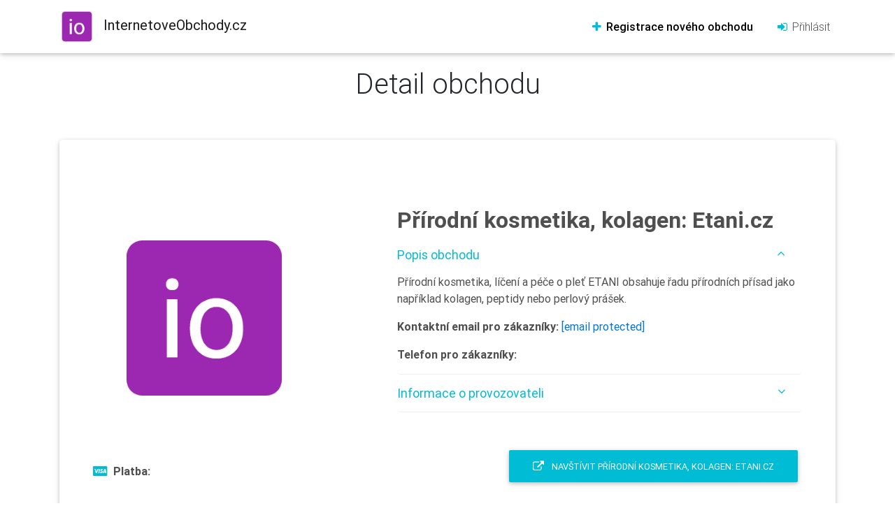

--- FILE ---
content_type: text/html; charset=UTF-8
request_url: https://www.internetoveobchody.cz/8781-obchod-prirodni-kosmetika-kolagen-etani-cz
body_size: 4521
content:






<!DOCTYPE html>
<html lang="en">

<head>
    <meta charset="utf-8">
    <meta name="viewport" content="width=device-width, initial-scale=1, shrink-to-fit=no">
    <meta http-equiv="x-ua-compatible" content="ie=edge">
    <title>Přírodní kosmetika, kolagen: Etani.cz InternetoveObchody.cz</title>

    <meta name="description" content="Přírodní kosmetika, líčení a péče o pleť ETANI obsahuje řadu přírodních přísad jako například kolagen, peptidy nebo perlový prášek." />
    <meta name="keywords" content="" />
    <meta name="robots" content="index, follow" />
    <meta name="googlebot" content="index,follow" />
    <meta name="revisit-after" content="1 days" />
    <meta name="rating" content="general" />

    <meta property="og:site_name" content="InternetoveObchody.cz" />
    <meta property="og:title" content="Přírodní kosmetika, kolagen: Etani.cz" />
    <meta property="og:description" content="Přírodní kosmetika, líčení a péče o pleť ETANI obsahuje řadu přírodních přísad jako například kolagen, peptidy nebo perlový prášek." />
    <meta property="og:url" content="https://www.www.internetoveobchody.cz/8781-obchod-prirodni-kosmetika-kolagen-etani-cz" />
    <meta property="og:image" content="https://www.internetoveobchody.cz/internetove-obchody-lg.png" />



    <meta name="twitter:card" content="card_type"/>
    <meta name="twitter:description" content="Přírodní kosmetika, líčení a péče o pleť ETANI obsahuje řadu přírodních přísad jako například kolagen, peptidy nebo perlový prášek."/>
    <meta name="twitter:title" content="Přírodní kosmetika, kolagen: Etani.cz"/>


    <meta name="google-site-verification" content="vJv7W020gwAyAVJcw7M93ZvS2dxkGoyBiZDUlmjc9h8" />



    <link rel="stylesheet" href="https://maxcdn.bootstrapcdn.com/font-awesome/4.7.0/css/font-awesome.min.css">
    <link href="/css/bootstrap.min.css" rel="stylesheet">
    <link href="/css/main.min.css" rel="stylesheet">
    <link href="/css/style.min.css" rel="stylesheet">
    <meta name="theme-color" content="#db5945">
<!--    <link rel="stylesheet" href="/vendor/dropzone/dist/min/dropzone.min.css">-->
    <link href="https://cdnjs.cloudflare.com/ajax/libs/select2/4.0.6-rc.0/css/select2.min.css" rel="stylesheet" />

    <!-- Global site tag (gtag.js) - Google Analytics -->
<!--<script async src="https://www.googletagmanager.com/gtag/js?id=UA-35958607-1"></script>-->
<!--<script>-->
<!--    window.dataLayer = window.dataLayer || [];-->
<!--    function gtag(){dataLayer.push(arguments);}-->
<!--    gtag('js', new Date());-->
<!--    gtag('config', 'UA-35958607-1');-->
<!--</script>-->


<!-- Google Tag Manager -->
<script>(function(w,d,s,l,i){w[l]=w[l]||[];w[l].push({'gtm.start':
            new Date().getTime(),event:'gtm.js'});var f=d.getElementsByTagName(s)[0],
        j=d.createElement(s),dl=l!='dataLayer'?'&l='+l:'';j.async=true;j.src=
        'https://www.googletagmanager.com/gtm.js?id='+i+dl;f.parentNode.insertBefore(j,f);
    })(window,document,'script','dataLayer','GTM-WHVPZSM');</script>
<!-- End Google Tag Manager --></head>

<body>
<!--Main Navigation-->
<header>

    <nav class="navbar fixed-top navbar-expand-lg  white navbar-light">
        <div class="container">
            <a class="navbar-brand" title="Katalog ověřených online obchodů" href="https://www.internetoveobchody.cz/">
                <img src="/../internetove-obchody.svg" class="mr-2" alt="Katalog ověřených internetových obchodů">
                <strong>InternetoveObchody.cz</strong></a>
            <button class="navbar-toggler" type="button" data-toggle="collapse" data-target="#navbarSupportedContent"
                    aria-controls="navbarSupportedContent" aria-expanded="false" aria-label="Toggle navigation">
                <span class="navbar-toggler-icon"></span>
            </button>
            <div class="collapse navbar-collapse" id="navbarSupportedContent">
                <ul class="navbar-nav mr-auto">


                </ul>
<!--                <form class="form-inline">-->
<!--                    <input class="form-control mr-sm-2" type="text" placeholder="Hledat" aria-label="Search">-->
<!--                    <button class="d-none btn btn-outline-cyan btn-sm my-0" type="submit">Hledat</button>-->
<!--                </form>-->
                <ul class="navbar-nav nav-flex-icons">



                    <li class="nav-item mr-lg-3">

                        <a class="nav-link font-bold" href="/registrace-noveho-obchodu">
                            <i class="fa fa-plus cyan-text"></i> Registrace nového obchodu</a>

                    </li>
                    <li class="nav-item">
                           <a href="/prihlaseni" class="nav-link waves-effect waves-light dark-grey-text">
                            <i class="fa fa-sign-in cyan-text"></i> Přihlásit </a>
                    </li>
                </ul>
            </div>
        </div>
    </nav>
</header>

<main>
    <!--Main layout-->
    <div class="container pt-5 mt-5 mb-5">


        

<div class="row">
    <div class="text-center col-md-8 offset-md-2 col-lg-6 offset-lg-3 mb-3 mb-lg-5">
        <h1 class="h1-responsive">Detail obchodu
        </h1>
    </div>
</div>


<section id="productDetails" class="pb-5">
    <div itemscope itemtype="http://schema.org/LocalBusiness">


        <!--News card-->
        <div class="card border-primary hoverable center-on-small-only">
            <div class="row mt-5 p-5">
                <div class="col-lg-4 mb-5 dark-grey-text">

                    <div class="text-center mb-5">
                       <img class='mx-auto p-1 p-lg-5 img-fluid' src='https://www.internetoveobchody.cz/internetove-obchody-256.png' alt='Přírodní kosmetika, kolagen: Etani.cz'  itemprop='image'></i>                    </div>


                    <p><i class="fa fa-cc-visa mr-2 cyan-text"></i><strong>Platba:</strong><br>
                        <span itemprop="paymentAccepted">
                        
                            <br>
                        <span class="grey-text">
                                        </span>
                    </span>

                    </p>


                    <p class="mb-5"><i class="fa fa-truck mr-2  cyan-text"></i><strong>Doprava:</strong><br>

                        

                        <span class="grey-text">
                      </span>
                    </p>
                    <!--                <p><i class="fa fa-map-marker mr-2  cyan-text"></i><strong>Výdejní místa:</strong><br>-->
                    <!--                    <span class="grey-text">-->
                    <!--                    Kurýr Kurýr Pošta Osobní odběr-->
                    <!--                    </span>-->
                    <!---->
                    <!--                </p>-->
                    <p><strong>Kategorie obchodu:</strong><br>


                        
                                <a href="190-kategorie-kosmetika" title="Kosmetika"
                                   class="teal-text mr-2">
                                    Kosmetika</a>

                                

                    </p>

                </div>
                <div class="col-lg-7 offset-lg-1 pb-5">

                    <div class=" float-lg-right mb-3 ">
                        <div class="fb-like"
                             data-href="https://www.internetoveobchody.cz/8781-obchod-prirodni-kosmetika-kolagen-etani-cz"
                             data-layout="button" data-action="like" data-size="large" data-show-faces="false"
                             data-share="true"></div>
                    </div>

                    <h2 class="h2-responsive center-on-small-only product-name font-bold dark-grey-text mb-1">
                        <strong itemprop="name">
                            Přírodní kosmetika, kolagen: Etani.cz                        </strong>
                    </h2>
                    <!--                <ul class="rating inline-ul list-unstyled mb-5">-->
                    <!--                    <li><i class="fa fa-star cyan-text"></i></li>-->
                    <!--                    <li><i class="fa fa-star cyan-text"></i></li>-->
                    <!--                    <li><i class="fa fa-star cyan-text"></i></li>-->
                    <!--                    <li><i class="fa fa-star cyan-text"></i></li>-->
                    <!--                    <li><i class="fa fa-star"></i></li>-->
                    <!--                </ul>-->

                    <div class="accordion" id="accordion" role="tablist" aria-multiselectable="true">
                        <div class="card">
                            <div class="card-header pl-0" role="tab" id="headingOne">
                                <a data-toggle="collapse" data-parent="#accordion" href="#collapseOne"
                                   aria-expanded="true"
                                   aria-controls="collapseOne" class="">
                                    <h5 class="mb-0 cyan-text">
                                        Popis obchodu
                                        <i class="fa fa-angle-down rotate-icon"></i>

                                    </h5>
                                </a>
                            </div>
                            <div id="collapseOne" class="collapse show" role="tabpanel" aria-labelledby="headingOne"
                                 style="">
                                <div class="dark-grey-text pl-0">
                                    <p class="" itemprop="description">Přírodní kosmetika, líčení a péče o pleť ETANI obsahuje řadu přírodních přísad jako například kolagen, peptidy nebo perlový prášek.</p>
                                    <p><strong >Kontaktní email pro zákazníky:</strong> <span itemprop="email"><a href="/cdn-cgi/l/email-protection" class="__cf_email__" data-cfemail="85e0f1e4ebecf7e0e2c5f6e0ffebe4e8abe6ff">[email&#160;protected]</a></span></p>
                                    <p><strong>Telefon pro zákazníky:</strong> <span itemprop="telephone"></span>

                                    </p>

                                </div>
                            </div>
                        </div>
                        <div class="card">
                            <div class="card-header pl-0" role="tab" id="headingThree">
                                <a class="collapsed" data-toggle="collapse" data-parent="#accordion"
                                   href="#collapseThree"
                                   aria-expanded="false" aria-controls="collapseThree">
                                    <h5 class="mb-0 cyan-text">
                                        Informace o provozovateli
                                        <i class="fa fa-angle-down rotate-icon"></i>
                                    </h5>
                                </a>
                            </div>
                            <div id="collapseThree" class="collapse" role="tabpanel" aria-labelledby="headingThree">
                                <div class="dark-grey-text pl-0">
                                    <p><strong>Provozovatel:</strong> není vyplněno</p>
                                    <p><strong>IČ:</strong> </p>
                                    <p><strong>DIČ:</strong> není vyplněno</p>
                                    <div itemprop="address" itemscope itemtype="http://schema.org/PostalAddress">
                                    <p><strong>Ulice:</strong> <span itemprop="streetAddress">není vyplněno</span></span></p>
                                    <p><strong>Město:</strong><span itemprop="addressLocality"> není vyplněno</span></p>
                                    <p><strong>PSČ:</strong> <span itemprop="postalCode"></span></p>
                                    <p><strong>Stát:</strong> <span itemprop="addressRegion"> ČR</span></p>
                                    </div>
                                </div>
                            </div>
                        </div>

                    </div>
                    <!--Accordion wrapper-->


                    <div class="float-lg-right pt-5">
                        <a href="/exit.php?id=8781" target="_blank" class="btn cyan waves-effect waves-light">
                            <i class="fa fa-external-link mr-2" aria-hidden="true"></i> Navštívit Přírodní kosmetika, kolagen: Etani.cz                        </a>
                    </div>

                </div>
            </div>
        </div>
    </div>
</section>



<!---->
<!--<section>-->
<!--    <div class="divider-new">-->
<!--        <h3 class="h3-responsive font-bold cyan-text mx-3">Produkty tohoto obchodu</h3>-->
<!--    </div>-->
<!--    <div class="row">-->
<!--        <div class="col-lg-12">-->
<!---->
<!---->
<!--            --><!--                <div class="row mb-lg-5 mb-2">-->
<!---->
<!---->
<!--                    <div class="col-lg-4 mb-4 text-center">-->
<!--                        <div class="mr-lg-5">-->
<!--                            <a href="--><!--">-->
<!--                                <div class="mask waves-effect z-depth-1 hoverable waves-light">-->
<!--                                    <img class="mx-auto p-5 img-fluid" src="--><!--" alt="--><!--">-->
<!--                                </div>-->
<!--                            </a>-->
<!---->
<!--                        </div>-->
<!--                    </div>-->
<!---->
<!--                    <div class="col-lg-7 mb-5 center-on-small-only">-->
<!---->
<!---->
<!--                        <div class="d-lg-flex align-items-baseline justify-content-lg-between">-->
<!--                            <div class="mr-lg-2">-->
<!--                                <h4 class="pt-1"><strong>--><!--</strong></h4>-->
<!---->
<!---->
<!--                            </div>-->
<!--                            <div class="price">-->
<!--                                <h3 class="h3-responsive">-->
<!--                                    <span class="pink-text font-bold">-->
<!--                                        <strong> --><!--                                            Kč </strong>-->
<!--                                    </span>-->
<!--                                </h3>-->
<!--                            </div>-->
<!--                        </div>-->
<!---->
<!--                        <div class="clearfix mb-2"></div>-->
<!---->
<!--                        <p>-->
<!--                            <!--                        --><!---->
<!--                            --><!--                        </p>-->
<!--                        <p>-->
<!--                            <strong>Dostupnost:</strong> --><!--                        </p>-->
<!--                        <p>-->
<!--                            --><!--                        </p>-->
<!---->
<!--                        <a href="--><!--"-->
<!--                           class="btn btn-primary waves-effect waves-light">-->
<!--                            Zobrazit-->
<!--                            detail</a>-->
<!--                    </div>-->
<!--                </div>-->
<!---->
<!--                --><!---->
<!--        </div>-->
<!--    </div>-->
<!---->
<!--</section>-->
<!---->
<!--<div class="divider-new">-->
<!--    <h3 class="h3-responsive font-bold cyan-text mx-3">Hodnocení zákazníků</h3>-->
<!--</div>-->
<!---->
<!--<div class="row">-->
<!---->
<!--    <div class="col-12 col-sm-2 center-on-small-only mb-3">-->
<!--        <a class="" href="#">-->
<!--            <img class="rounded-circle img-fluid" src="https://mdbootstrap.com/img/Photos/Avatars/avatar-10.jpg"-->
<!--                 alt="Generic placeholder image">-->
<!--        </a>-->
<!---->
<!--    </div>-->
<!--    <div class="col-12 col-sm-10 text-center text-sm-left text-lg-left">-->
<!--        <h5 class="media-heading user-name font-bold">Kate Snow</h5>-->
<!--        <ul class="rating inline-ul list-unstyled">-->
<!--            <li><i class="fa fa-star cyan-text"></i></li>-->
<!--            <li><i class="fa fa-star cyan-text"></i></li>-->
<!--            <li><i class="fa fa-star cyan-text"></i></li>-->
<!--            <li><i class="fa fa-star cyan-text"></i></li>-->
<!--            <li><i class="fa fa-star"></i></li>-->
<!--        </ul>-->
<!--        <div class="card-data">-->
<!--            <ul class="list-unstyled mb-1">-->
<!--                <li class="font-small grey-text">-->
<!--                    <i class="fa fa-clock-o"></i> 05/10/2015-->
<!--                </li>-->
<!--            </ul>-->
<!--        </div>-->
<!--        <p>Lorem ipsum dolor sit amet, consectetur adipisicing elit. Nisi cupiditate temporibus iure-->
<!--            soluta. Quasi mollitia maxime nemo quam accusamus possimus, voluptatum expedita assumenda.-->
<!--            Earum sit id ullam eum vel delectus!</p>-->
<!--    </div>-->
<!--</div>-->
<!---->
<!--<div class="divider-new">-->
<!--    <h3 class="h3-responsive font-bold cyan-text mx-3">Podobné obchody</h3>-->
<!--</div>-->
<!---->
<!---->
<!---->

<div class="row">
    <div class="col d-flex flex-column align-items-center mb-5">

            <p class="text-left text-muted text-small text">Reklama</p>

            <a href="https://www.smeny.cz" alt="https://www.smeny.cz">
                <img src="/banners/smeny300.png" alt="https://www.smeny.cz" title="https://www.smeny.cz" class="d-md-none d-lg-none ">
                <img src="/banners/smeny728.png" alt="https://www.smeny.cz" title="https://www.smeny.cz" class="d-none d-md-block d-lg-none">
                <img src="/banners/smeny-970x250.png" alt="https://www.smeny.cz" title="https://www.smeny.cz" class="d-none d-lg-block">

            </a>

    </div>
</div>
    </div>
    <!--/.Main layout-->
</main>

<!-- /main-->
<!--Footer-->
<footer class="page-footer center-on-small-only stylish-color-dark pt-0">

    <div class="bg-cyan">
        <div class="container">
            <!--Grid row-->
            <div class="row py-4 d-flex align-items-center">

                <!--Grid column-->
                <div class="col-md-6 col-lg-5 text-center text-md-left mb-4 mb-md-0">
                    <h6 class="mb-0 white-text">Zůstaňte s námi a podpořte nás!</h6>
                </div>
                <!--Grid column-->

                <!--Grid column-->
                <div class="col-md-6 col-lg-7 text-center text-md-right">
                    <!--Facebook-->
                    <a href="https://www.facebook.com/InternetoveObchodycz/" class="icons-sm fb-ic fa-2x ml-0"><i class="fa fa-facebook white-text mr-lg-4"> </i></a>

                </div>
                <!--Grid column-->

            </div>
            <!--Grid row-->
        </div>
    </div>

    <!--Footer Links-->
    <div class="container mt-5 mb-4 darks text-center text-md-left">
        <div class="row mt-3">

            <!--First column-->
            <div class="col-md-3 col-lg-4 col-xl-3 mb-r">
                <h6 class="title font-bold"><strong>Internetoveobchody.cz</strong></h6>
                <hr class="cyan accent-2 mb-4 mt-0 d-inline-block mx-auto" style="width: 60px;">
                <p>Online katalog internetových obchodů</p>

                <a href="https://www.yab.cz/planovaci-kalendar-<script data-cfasync="false" src="/cdn-cgi/scripts/5c5dd728/cloudflare-static/email-decode.min.js"></script>

--- FILE ---
content_type: text/plain
request_url: https://www.google-analytics.com/j/collect?v=1&_v=j102&a=353634017&t=pageview&_s=1&dl=https%3A%2F%2Fwww.internetoveobchody.cz%2F8781-obchod-prirodni-kosmetika-kolagen-etani-cz&ul=en-us%40posix&dt=P%C5%99%C3%ADrodn%C3%AD%20kosmetika%2C%20kolagen%3A%20Etani.cz%20InternetoveObchody.cz&sr=1280x720&vp=1280x720&_u=YEBAAEABAAAAACAAI~&jid=442283320&gjid=1059486816&cid=2146926249.1769777399&tid=UA-35958607-1&_gid=440662034.1769777399&_r=1&_slc=1&gtm=45He61r1n81WHVPZSMza200&gcd=13l3l3l3l1l1&dma=0&tag_exp=103116026~103200004~104527906~104528500~104684208~104684211~115938465~115938468~116185181~116185182~116988315~117041587&z=520659171
body_size: -453
content:
2,cG-XTXKMHWGSN